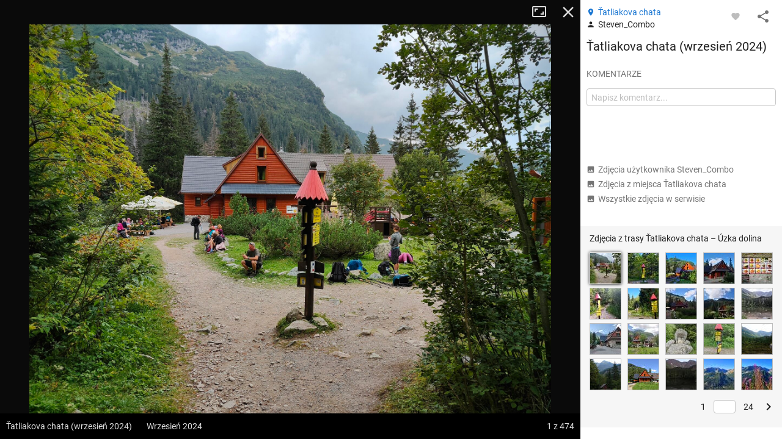

--- FILE ---
content_type: application/javascript; charset=utf-8
request_url: https://fundingchoicesmessages.google.com/f/AGSKWxWP2a6yHwxHYjo9jxDOTqftXmPq1zdPn8nFeI0BNxpQLML9-gIkcybnimuDf5W03wWRvXJ0Uaq8SNWO3w5ws5fm3hN_D5NkJuR0gFLplCXpLj4EnMdpCvN_C7rhUwVerg036F2G2DtBkkTX5qxNt0402-gmMC2fLbzS2W_7Mzvq-mL5Hl6nn-v_x8ni/_/vld.ads?/show_ads.js/126_ad./game-ads.-page-ad?
body_size: -1292
content:
window['a8fe1da5-0587-4ac2-8785-984b7fd184e1'] = true;

--- FILE ---
content_type: application/javascript; charset=utf-8
request_url: https://fundingchoicesmessages.google.com/f/AGSKWxV7VuUAg6p4GbUNdmDqLeqrFsCpU939-bft5pFr8i3KQHX-IXx4B4dFSVJEwaTr4I-Nx_eDDMV8dgX_gCrM58v903wnJuR8p7u94UoiBD2SJ-XYNH1zXsfRrZ9lplN_KDpHEYSSeA==?fccs=W251bGwsbnVsbCxudWxsLG51bGwsbnVsbCxudWxsLFsxNzY4NzUwMzQyLDkxMTAwMDAwMF0sbnVsbCxudWxsLG51bGwsW251bGwsWzddXSwiaHR0cHM6Ly9tYXBhLXR1cnlzdHljem5hLnBsL3Bob3RvLzIzMzM1Mi9yb3V0ZS8zNXlwMCIsbnVsbCxbWzgsIk05bGt6VWFaRHNnIl0sWzksImVuLVVTIl0sWzE5LCIyIl0sWzE3LCJbMF0iXSxbMjQsIiJdLFsyOSwiZmFsc2UiXV1d
body_size: -207
content:
if (typeof __googlefc.fcKernelManager.run === 'function') {"use strict";this.default_ContributorServingResponseClientJs=this.default_ContributorServingResponseClientJs||{};(function(_){var window=this;
try{
var OH=function(a){this.A=_.t(a)};_.u(OH,_.J);var PH=_.Zc(OH);var QH=function(a,b,c){this.B=a;this.params=b;this.j=c;this.l=_.F(this.params,4);this.o=new _.bh(this.B.document,_.O(this.params,3),new _.Og(_.Ok(this.j)))};QH.prototype.run=function(){if(_.P(this.params,10)){var a=this.o;var b=_.ch(a);b=_.Jd(b,4);_.gh(a,b)}a=_.Pk(this.j)?_.Xd(_.Pk(this.j)):new _.Zd;_.$d(a,9);_.F(a,4)!==1&&_.H(a,4,this.l===2||this.l===3?1:2);_.Dg(this.params,5)&&(b=_.O(this.params,5),_.fg(a,6,b));return a};var RH=function(){};RH.prototype.run=function(a,b){var c,d;return _.v(function(e){c=PH(b);d=(new QH(a,c,_.A(c,_.Nk,2))).run();return e.return({ia:_.L(d)})})};_.Rk(8,new RH);
}catch(e){_._DumpException(e)}
}).call(this,this.default_ContributorServingResponseClientJs);
// Google Inc.

//# sourceURL=/_/mss/boq-content-ads-contributor/_/js/k=boq-content-ads-contributor.ContributorServingResponseClientJs.en_US.M9lkzUaZDsg.es5.O/d=1/exm=kernel_loader,loader_js_executable/ed=1/rs=AJlcJMzanTQvnnVdXXtZinnKRQ21NfsPog/m=web_iab_tcf_v2_signal_executable
__googlefc.fcKernelManager.run('\x5b\x5b\x5b8,\x22\x5bnull,\x5b\x5bnull,null,null,\\\x22https:\/\/fundingchoicesmessages.google.com\/f\/AGSKWxUrlQ6hhAM-hQqvBlNvPWY6K_nhNDTD3CIEgzI4I6pNjZirSEkEY-2jXKK38RbOCGIwX7M1yWd-QazTVbNZ59hcXd9K6rJNN_tCn2KW6xE2w4kcSV3aTU8zw8ORuKo_kqXkQi6Uvg\\\\u003d\\\\u003d\\\x22\x5d,null,null,\x5bnull,null,null,\\\x22https:\/\/fundingchoicesmessages.google.com\/el\/AGSKWxX4XfHb4uLCD08Fi7SnMlaO5YKx9yDfMGan5Ua9JUZAhx1LgF2QH6Y7oYM8wF5k5M6PjLbufK76DH6lQbh5aiTe5eFZ5PAs27BsKZKU29GhM9jESpID4voFOBONeN70kQlX1fOUsg\\\\u003d\\\\u003d\\\x22\x5d,null,\x5bnull,\x5b7\x5d\x5d\x5d,\\\x22mapa-turystyczna.pl\\\x22,1,\\\x22pl\\\x22,null,null,null,null,1\x5d\x22\x5d\x5d,\x5bnull,null,null,\x22https:\/\/fundingchoicesmessages.google.com\/f\/AGSKWxVRXmBytM2isbCpihwbO-1nJVs_4Rh3DhnxQh_SA045zN_34JBTxiXrEutwsSskRdv3_9B8zoXXQPNq5CY-79vIXe2Yo-5hptCFbKrqQJbh7tvcYriht7lPh8qJ4oFlqL_HYd7brA\\u003d\\u003d\x22\x5d\x5d');}